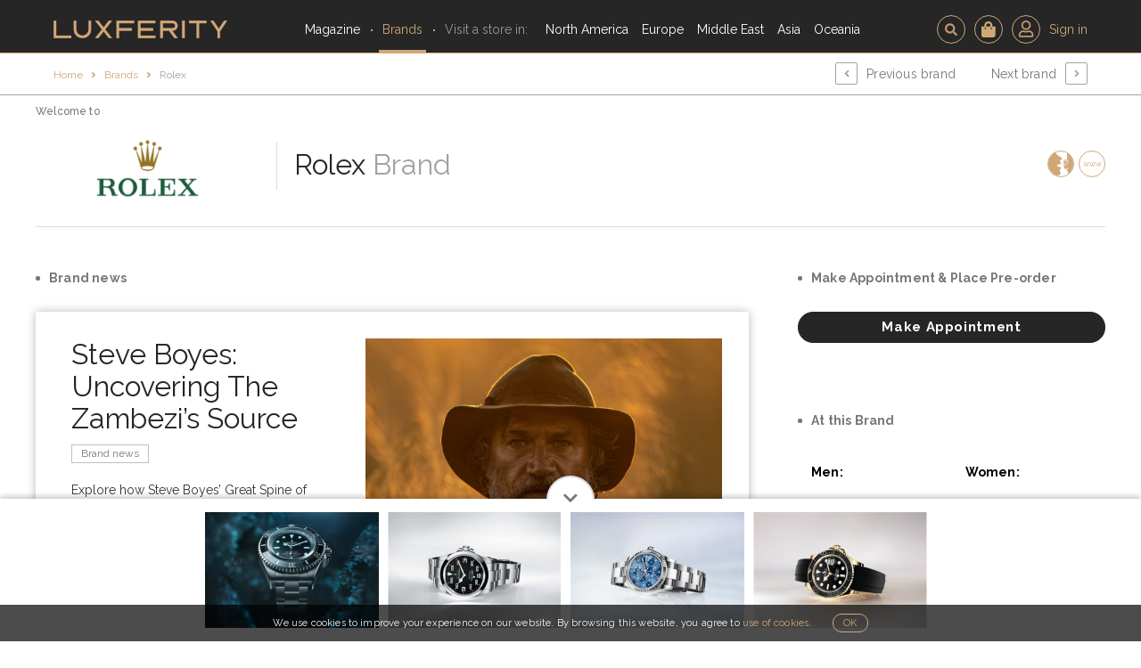

--- FILE ---
content_type: text/html; charset=UTF-8
request_url: https://luxferity.com/brand/rolex
body_size: 14590
content:

<!DOCTYPE html>
<html lang="en">
    <head>
        <meta charset="UTF-8" />
        <title>Rolex - Luxferity</title>
            <meta name="description" content="The leading brand in Swiss luxury watches, Rolex enjoys an unrivalled reputation for excellence, performance and prestige."/>
    <link rel="canonical" href="https://luxferity.com/brand/rolex">
    <meta name="twitter:card" content="summary_large_image"/>
    <meta name="twitter:site" content="@luxferity" />
    <meta name="twitter:creator" content="@luxferity" />
    <meta prefix="og: http://ogp.me/ns#" property="og:title" content="Rolex - Luxferity">
    <meta prefix="og: http://ogp.me/ns#" property="og:url" content="https://luxferity.com/brand/rolex">
    <meta prefix="og: http://ogp.me/ns#" property="og:description" content="The leading brand in Swiss luxury watches, Rolex enjoys an unrivalled reputation for excellence, performance and prestige.">
    <meta prefix="og: http://ogp.me/ns#" property="og:image" content="https://luxferity.com/up/shop/c07d2ac67323385cccd21f36febb943ef35b7815.jpeg">
    <meta prefix="og: http://ogp.me/ns#" property="og:image:width" content="680">
    <meta prefix="og: http://ogp.me/ns#" property="og:image:height" content="440">
            <meta name="viewport" content="width=device-width, user-scalable=no, initial-scale=1.0, minimum-scale=1.0, maximum-scale=1.0">    <script src="/assets/js/hammer.min.js"></script>
    <link rel="preconnect" href="https://fonts.gstatic.com">
    <link href="https://fonts.googleapis.com/css2?family=Raleway:wght@200;400;500;700&display=swap" rel="stylesheet">
    <link href="/assets/css/bootstrap.min.css" rel="stylesheet">
    <link href="/assets/css/font-awesome.min.css" rel="stylesheet">
    <link href="/assets/css/bootstrap-datetimepicker.min.css" rel="stylesheet">
    <link href="/admin/css/plugins/select2/select2.min.css" rel="stylesheet" />
    <link href="/assets/css/animate.css" rel="stylesheet" />
    <link href="/assets/css/style.min.css?v=f803e646" rel="stylesheet">
        <link rel="icon" type="image/x-icon" href="/favicon.ico?v=f803e646" />
        <link rel="shortcut icon" href="/favicon.ico?v=f803e646">
        <link rel="apple-touch-icon" sizes="180x180" href="/apple-touch-icon.png?v=f803e646">
        <link rel="icon" type="image/png" href="/favicon-32x32.png?v=f803e646" sizes="32x32">
        <link rel="icon" type="image/png" href="/favicon-16x16.png?v=f803e646" sizes="16x16">
        <link rel="manifest" href="/manifest.json?v=f803e646">
        <link rel="mask-icon" href="/safari-pinned-tab.svg?v=f803e646" color="#d0a778">
        <meta name="apple-mobile-web-app-title" content="Luxferity">
        <meta name="application-name" content="Luxferity">
        <meta name="theme-color" content="#ffffff">

            <meta name="msvalidate.01" content="96B92895BF03811316FBD83F2CBBDF66" />
            <!-- Google Tag Manager -->
        <script>(function(w,d,s,l,i){w[l]=w[l]||[];w[l].push({'gtm.start':
        new Date().getTime(),event:'gtm.js'});var f=d.getElementsByTagName(s)[0],
        j=d.createElement(s),dl=l!='dataLayer'?'&l='+l:'';j.async=true;j.src=
        'https://www.googletagmanager.com/gtm.js?id='+i+dl;f.parentNode.insertBefore(j,f);
        })(window,document,'script','dataLayer','GTM-PQJWRJ6R');</script>
        <!-- End Google Tag Manager -->

        <!-- Google tag (gtag.js) -->
        <script async src="https://www.googletagmanager.com/gtag/js?id=G-FKRF3VY5Z3"></script>
        <script>
            window.dataLayer = window.dataLayer || [];
            function gtag(){dataLayer.push(arguments);}
            gtag('js', new Date());
            gtag('config', 'G-FKRF3VY5Z3');
        </script>

        <script type="text/javascript">
			(function(c,l,a,r,i,t,y){
				c[a]=c[a]||function(){(c[a].q=c[a].q||[]).push(arguments)};
				t=l.createElement(r);t.async=1;t.src="https://www.clarity.ms/tag/"+i;
				y=l.getElementsByTagName(r)[0];y.parentNode.insertBefore(t,y);
			})(window, document, "clarity", "script", "53u8aq0c9y");
		</script>
        <script type="text/javascript">
            (function(a,e,f,g,b,c,d){a[b]||(a.FintezaCoreObject=b,a[b]=a[b]||function(){(a[b].q=a[b].q||[]).push(arguments)},a[b].l=1*new Date,c=e.createElement(f),d=e.getElementsByTagName(f)[0],c.async=!0,c.defer=!0,c.src=g,d&&d.parentNode&&d.parentNode.insertBefore(c,d))})(window,document,"script","https://content.mql5.com/core.js","fz");fz("register","website", "kpfeogczqaoiemeclpzzxshebeyipeahzd");
        </script>
        <script type='text/javascript'>
            window.smartlook||(function(d) {
                var o=smartlook=function(){ o.api.push(arguments)},h=d.getElementsByTagName('head')[0];
                var c=d.createElement('script');o.api=[];c.async=true;c.type='text/javascript';
                c.charset='utf-8';c.src='https://web-sdk.smartlook.com/recorder.js';h.appendChild(c);
            })(document);
            smartlook('init', 'b987701bdf46d9ac86e5d685ac323f9279caf589', { region: 'eu' });
        </script>
        </head>
    <body id="top" >
            <!-- Google Tag Manager (noscript) -->
    <noscript><iframe src="https://www.googletagmanager.com/ns.html?id=GTM-PQJWRJ6R" height="0" width="0" style="display:none;visibility:hidden"></iframe></noscript>
    <!-- End Google Tag Manager (noscript) -->

                        
    <section class="page-navbar"><div class="page-navbar__content"><a class="page-navbar__logo" href="/"><img src="/assets/img/home/luxferity-logo.png" title="Luxferity" alt="Luxferity" /></a><nav id="menuNav" class="page-navbar__nav"><a href="/magazine" class="page-navbar__nav-magazine">Magazine</a><a href="/brands" class="page-navbar__nav-brands page-navbar__nav--middot-left active">Brands</a><p class="page-navbar__nav-header page-navbar__nav--middot-left">Visit a store in:</p><a href="/list/north-america" class="page-navbar__nav-continent" data-countries="navCountries1">North America</a><a href="/list/europe" class="page-navbar__nav-continent" data-countries="navCountries3">Europe</a><a href="/list/middle-east" class="page-navbar__nav-continent" data-countries="navCountries4">Middle East</a><a href="/list/asia" class="page-navbar__nav-continent" data-countries="navCountries6">Asia</a><a href="/list/oceania" class="page-navbar__nav-continent" data-countries="navCountries7">Oceania</a><hr/><div class="page-navbar__nav-button-container"></div></nav><a href="#!" class="page-navbar__rich-link page-navbar__rich-link-icon page-navbar__rich-link-icon-search " data-toggle="modal" data-target=".search-modal"></a><a href="#!" class="page-navbar__rich-link" data-toggle="modal" data-target=".registered-users-only-modal"><span class="page-navbar__rich-link-icon page-navbar__rich-link-icon--cart"><img src="/assets/img/nav/ico-cart.svg?v=f803e646" alt="Cart"/></span></a><a href="/member/login" class="page-navbar__rich-link"><span class="page-navbar__rich-link-icon"><img src="/assets/img/nav/ico-person.svg?v=f803e646" width="16" alt="Sign in"/></span><span class="page-navbar__rich-link-label">Sign in</span></a><a href="#menuNav" id="menuToggle" class="page-navbar__toggle"><span></span><span></span><span></span></a></div></section><section class="page-navbar__countries" id="navCountries1"><div class="page-navbar__countries-content"><a class="page-navbar__countries-item" href="/list/north-america/canada" style="background-image:url(/up/country/_/64019a9136f921ffefda61c7895251c09034de44-260x180.jpeg);"><span class="page-navbar__countries-item-caption">Canada</span></a><a class="page-navbar__countries-item" href="/list/north-america/united-states" style="background-image:url(/up/country/_/ad8c83e89185501beba54bcc9948c6fd0a874ba4-260x180.jpeg);"><span class="page-navbar__countries-item-caption">United States</span></a></div></section><section class="page-navbar__countries" id="navCountries3"><div class="page-navbar__countries-content"><a class="page-navbar__countries-item" href="/list/europe/austria" style="background-image:url(/up/country/_/9b2ef77b989233f1037e105c5e5d26c3df2fc8d2-260x180.jpg);"><span class="page-navbar__countries-item-caption">Austria</span></a><a class="page-navbar__countries-item" href="/list/europe/belgium" style="background-image:url(/up/country/_/0992be22fcb67abf244704b17c3a664e8a7aa027-260x180.jpg);"><span class="page-navbar__countries-item-caption">Belgium</span></a><a class="page-navbar__countries-item" href="/list/europe/france" style="background-image:url(/up/country/_/6f32465a4e7453b5ecabef5d3af7006f69ccd93f-260x180.jpg);"><span class="page-navbar__countries-item-caption">France</span></a><a class="page-navbar__countries-item" href="/list/europe/germany" style="background-image:url(/up/country/_/ff24260a6888e1224b2dbb560837fcd791d9984d-260x180.jpg);"><span class="page-navbar__countries-item-caption">Germany</span></a><a class="page-navbar__countries-item" href="/list/europe/italy" style="background-image:url(/up/country/_/871b5962f1124043f030fca5824e6c459469653c-260x180.jpg);"><span class="page-navbar__countries-item-caption">Italy</span></a><a class="page-navbar__countries-item" href="/list/europe/luxembourg" style="background-image:url(/up/country/_/012b8f3b8c396417053aace3e99952450d719340-260x180.jpg);"><span class="page-navbar__countries-item-caption">Luxembourg</span></a><a class="page-navbar__countries-item" href="/list/europe/spain" style="background-image:url(/up/country/_/525768ce6f2b546a5e8e17423d6c6dfc91540439-260x180.jpg);"><span class="page-navbar__countries-item-caption">Spain</span></a><a class="page-navbar__countries-item" href="/list/europe/switzerland" style="background-image:url(/up/country/_/1e1b5c54767cf3c56cf9d08ad7005b08811b10cf-260x180.jpg);"><span class="page-navbar__countries-item-caption">Switzerland</span></a><a class="page-navbar__countries-item" href="/list/europe/united-kingdom" style="background-image:url(/up/country/_/2c4b0a3fac119810c3f66b1db377bde84bd27e65-260x180.jpeg);"><span class="page-navbar__countries-item-caption">United Kingdom</span></a></div></section><section class="page-navbar__countries" id="navCountries4"><div class="page-navbar__countries-content"><a class="page-navbar__countries-item" href="/list/middle-east/bahrain" style="background-image:url(/up/country/_/d3ecbf893f7cdbcd5fdd1f5a5bb97e90ddb78579-260x180.jpeg);"><span class="page-navbar__countries-item-caption">Bahrain</span></a><a class="page-navbar__countries-item" href="/list/middle-east/jordan" style="background-image:url(/up/country/_/6c88efc2e734559db36da4f9fe363999c3002ae3-260x180.jpeg);"><span class="page-navbar__countries-item-caption">Jordan</span></a><a class="page-navbar__countries-item" href="/list/middle-east/kuwait" style="background-image:url(/up/country/_/746f2d08dcc20fe0690f521863e62af66cb5024c-260x180.jpeg);"><span class="page-navbar__countries-item-caption">Kuwait</span></a><a class="page-navbar__countries-item" href="/list/middle-east/lebanon" style="background-image:url(/up/country/_/b2682326ccd37a36eef5501f6a11c8c62c27a127-260x180.jpeg);"><span class="page-navbar__countries-item-caption">Lebanon</span></a><a class="page-navbar__countries-item" href="/list/middle-east/oman" style="background-image:url(/up/country/_/6d0e0e48fd5cf3db8e79f956ba401d5aedb1ca1b-260x180.jpeg);"><span class="page-navbar__countries-item-caption">Oman</span></a><a class="page-navbar__countries-item" href="/list/middle-east/qatar" style="background-image:url(/up/country/_/6814da9f3d11970d134fb1ad0135c923e22940fb-260x180.jpeg);"><span class="page-navbar__countries-item-caption">Qatar</span></a><a class="page-navbar__countries-item" href="/list/middle-east/saudi-arabia" style="background-image:url(/up/country/_/fa656bfa4a2ba4f4aec4048ecd5cae597ad77efa-260x180.jpeg);"><span class="page-navbar__countries-item-caption">Saudi Arabia</span></a><a class="page-navbar__countries-item" href="/list/middle-east/united-arab-emirates" style="background-image:url(/up/country/_/79bf546fac1197ac61c2643097622fb5011a74bf-260x180.jpeg);"><span class="page-navbar__countries-item-caption">United Arab Emirates</span></a></div></section><section class="page-navbar__countries" id="navCountries6"><div class="page-navbar__countries-content"><a class="page-navbar__countries-item" href="/list/asia/china" style="background-image:url(/up/country/_/125989061513711616e8c4192f52d9051dfa5fc0-260x180.jpg);"><span class="page-navbar__countries-item-caption">China</span></a><a class="page-navbar__countries-item" href="/list/asia/japan" style="background-image:url(/up/country/_/326a20c1178b8197e9d1137cf44e2d58681e82fb-260x180.jpeg);"><span class="page-navbar__countries-item-caption">Japan</span></a><a class="page-navbar__countries-item" href="/list/asia/kazakhstan" style="background-image:url(/up/country/_/492e980bd23049ecaf50476a1876bfee86c46a22-260x180.jpeg);"><span class="page-navbar__countries-item-caption">Kazakhstan</span></a><a class="page-navbar__countries-item" href="/list/asia/singapore" style="background-image:url(/up/country/_/3a8b5bbf1eb0b12e4b31b7a2ebc023e5a4d8f455-260x180.jpeg);"><span class="page-navbar__countries-item-caption">Singapore</span></a><a class="page-navbar__countries-item" href="/list/asia/south-korea" style="background-image:url(/up/country/_/377d97273fd562de4999a0e9d61f1e63697fb7a6-260x180.jpeg);"><span class="page-navbar__countries-item-caption">South Korea</span></a><a class="page-navbar__countries-item" href="/list/asia/uzbekistan" style="background-image:url(/up/country/_/3b046a01a94c1a626210be8999b530c1877dca35-260x180.jpeg);"><span class="page-navbar__countries-item-caption">Uzbekistan</span></a></div></section><section class="page-navbar__countries" id="navCountries7"><div class="page-navbar__countries-content"><a class="page-navbar__countries-item" href="/list/oceania/australia" style="background-image:url(/up/country/_/260d17e6c2f2716d89047e9ebeb71bc8261a0fc1-260x180.jpeg);"><span class="page-navbar__countries-item-caption">Australia</span></a></div></section><section class="container-fluid page-content"><div class="breadcrumbs "><div class="breadcrumbs__wrapper"><a href="/brands" class="breadcrumbs__back">Back to Brands</a><nav class="breadcrumbs__tree"><nav class="breadcrumbs__tree"><a href="/">Home</a><a href="/brands">Brands</a><a href="/brand/rolex">Rolex</a></nav></nav><nav class="breadcrumbs__siblings"><a href="/brand/roderer">Previous brand</a><a href="/brand/rvdk-ronald-van-der-kemp">Next brand</a></nav><a href="#!" data-toggle="modal" data-target=".search-modal" class="breadcrumbs__search"></a></div></div><div class="page-content__wrapper page-content__wrapper--overflow-hidden"><div class="brand-page "><div class="brand-page__welcome">Welcome to</div><header><div class="brand-page__logo "><a href="/brand/roderer" class="brand-page__logo-nav"></a><a href="/brand/rolex"><img src="/up/shop/e572a206e494b1ee9f65f4bce168904f756ea026.jpeg" alt="Rolex"/></a><a href="/brand/rvdk-ronald-van-der-kemp" class="brand-page__logo-nav"></a></div><h1 class="brand-page__name "><a href="/brand/rolex">Rolex</a>&nbsp;<span>Brand</span></h1><div class="brand-page__tools "><a href="#!" data-target=".recommend-modal" data-type="brandShowroom" data-id="744" data-name="Rolex" data-toggle="modal"><img src="/assets/img/blog/u3502.png" alt="Recommend"></a><a href="/redirect-to-store-website/shop/744" target="_blank" rel="noindex noopener follow">www</a></div></header><hr class="visible-lg-block "/><section class="brand-page__content"><section class="brand-page__news"><h2>Brand news</h2><div class="brand-news" id="mobileNewsSlider"><article class="brand-news__tile"><figure><header class="hidden-lg"><h3><a href="/brand/rolex/news/steve-boyes-great-spine-africa-zambezi-source-rolex-perpetual-planet-initiative">Steve Boyes: Uncovering The Zambezi’s Source</a></h3><a href="/brand/rolex" class="brand-news__tile-category">Brand news</a></header><a href="/brand/rolex/news/steve-boyes-great-spine-africa-zambezi-source-rolex-perpetual-planet-initiative" class="brand-news__tile-image-link"><img src="/up/shop-news//_/ppi-rolex-boyes-2507jk-0104-1200x800-1200x800.jpg" class="img-responsive" alt="Steve Boyes: Uncovering The Zambezi’s Source"/></a><figcaption><small><i>Steve Boyes: Uncovering The Zambezi’s Source</i></small></figcaption></figure><div class="brand-news__tile-content"><header><h3><a href="/brand/rolex/news/steve-boyes-great-spine-africa-zambezi-source-rolex-perpetual-planet-initiative">Steve Boyes: Uncovering The Zambezi’s Source</a></h3><a href="/brand/rolex" class="brand-news__tile-category">Brand news</a></header><p>Explore how Steve Boyes’ Great Spine of Africa expeditions, supported by Rolex Perpetual Planet Initiative, revealed Zambezi River’s source in Angola and aim to safeguard Africa’s vital waterways.</p><section class="brand-news__tile-nav"><a href="#!" class="brand-news__tile-prev js-tile-slider-prev disabled"></a><a href="/brand/rolex/news/steve-boyes-great-spine-africa-zambezi-source-rolex-perpetual-planet-initiative" class="brand-news__tile-nav-read btn btn-default">Read article</a><a href="#!" class="brand-news__tile-next js-tile-slider-next"></a></section></div><a href="/brand/rolex/news/steve-boyes-great-spine-africa-zambezi-source-rolex-perpetual-planet-initiative" class="brand-news__tile-read btn btn-default">Read article</a></article><article class="brand-news__tile"><figure><header class="hidden-lg"><h3><a href="/brand/rolex/news/rolex-gmt-master-2-watch-ceramic-dial-white-gold">Rolex Unveils The GMT-Master II In White Gold With Its First Ceramic Dial</a></h3><a href="/brand/rolex" class="brand-news__tile-category">Brand news</a></header><a href="/brand/rolex/news/rolex-gmt-master-2-watch-ceramic-dial-white-gold" class="brand-news__tile-image-link"><img src="/up/shop-news//_/m126729vtnr-0001-2501stojan-001-1200x802-1200x800.jpg" class="img-responsive" alt="Rolex Unveils The GMT-Master II In White Gold With Its First Ceramic Dial"/></a><figcaption><small><i>Rolex Unveils The GMT-Master II In White Gold With Its First Ceramic Dial</i></small></figcaption></figure><div class="brand-news__tile-content"><header><h3><a href="/brand/rolex/news/rolex-gmt-master-2-watch-ceramic-dial-white-gold">Rolex Unveils The GMT-Master II In White Gold With Its First Ceramic Dial</a></h3><a href="/brand/rolex" class="brand-news__tile-category">Brand news</a></header><p>Discover the new Rolex Oyster Perpetual GMT-Master II in 18 ct white gold, featuring the brand’s first-ever ceramic dial, matched with a green and black Cerachrom bezel insert. A triumph of innovation</p><section class="brand-news__tile-nav"><a href="#!" class="brand-news__tile-prev js-tile-slider-prev"></a><a href="/brand/rolex/news/rolex-gmt-master-2-watch-ceramic-dial-white-gold" class="brand-news__tile-nav-read btn btn-default">Read article</a><a href="#!" class="brand-news__tile-next js-tile-slider-next"></a></section></div><a href="/brand/rolex/news/rolex-gmt-master-2-watch-ceramic-dial-white-gold" class="brand-news__tile-read btn btn-default">Read article</a></article><article class="brand-news__tile"><figure><header class="hidden-lg"><h3><a href="/brand/rolex/news/rolex-new-oyster-perpetual-fresh-lavender-beige-pistachio-watch">Rolex Introduces A Fresh Look For The Oyster Perpetual: Lavender, Beige &amp; Pistachio</a></h3><a href="/brand/rolex" class="brand-news__tile-category">Brand news</a></header><a href="/brand/rolex/news/rolex-new-oyster-perpetual-fresh-lavender-beige-pistachio-watch" class="brand-news__tile-image-link"><img src="/up/shop-news//_/m276200-0008-2501ad-001-1200x800-1200x800.jpg" class="img-responsive" alt="Rolex Introduces A Fresh Look For The Oyster Perpetual: Lavender, Beige &amp; Pistachio"/></a><figcaption><small><i>Rolex Introduces A Fresh Look For The Oyster Perpetual: Lavender, Beige &amp; Pistachio</i></small></figcaption></figure><div class="brand-news__tile-content"><header><h3><a href="/brand/rolex/news/rolex-new-oyster-perpetual-fresh-lavender-beige-pistachio-watch">Rolex Introduces A Fresh Look For The Oyster Perpetual: Lavender, Beige &amp; Pistachio</a></h3><a href="/brand/rolex" class="brand-news__tile-category">Brand news</a></header><p>Discover new Rolex Oyster Perpetual in refined pastel hues—lavender, sandy beige, and pistachio green. A timeless evolution of Rolex design, blending precision watchmaking with understated elegance.</p><section class="brand-news__tile-nav"><a href="#!" class="brand-news__tile-prev js-tile-slider-prev"></a><a href="/brand/rolex/news/rolex-new-oyster-perpetual-fresh-lavender-beige-pistachio-watch" class="brand-news__tile-nav-read btn btn-default">Read article</a><a href="#!" class="brand-news__tile-next js-tile-slider-next"></a></section></div><a href="/brand/rolex/news/rolex-new-oyster-perpetual-fresh-lavender-beige-pistachio-watch" class="brand-news__tile-read btn btn-default">Read article</a></article><article class="brand-news__tile"><figure><header class="hidden-lg"><h3><a href="/brand/rolex/news/rolex-unveil-oyster-perpetual-land-dweller-new-icon-modern-luxury">Rolex Unveils The Oyster Perpetual Land-Dweller: A New Icon Of Modern Luxury</a></h3><a href="/brand/rolex" class="brand-news__tile-category">Brand news</a></header><a href="/brand/rolex/news/rolex-unveil-oyster-perpetual-land-dweller-new-icon-modern-luxury" class="brand-news__tile-image-link"><img src="/up/shop-news//_/rfederer-2411ab-1-1200x800-1200x800.jpg" class="img-responsive" alt="Rolex Unveils The Oyster Perpetual Land-Dweller: A New Icon Of Modern Luxury"/></a><figcaption><small><i>Rolex Oyster Perpetual Land-Dweller: A New Icon Of Modern Luxury</i></small></figcaption></figure><div class="brand-news__tile-content"><header><h3><a href="/brand/rolex/news/rolex-unveil-oyster-perpetual-land-dweller-new-icon-modern-luxury">Rolex Unveils The Oyster Perpetual Land-Dweller: A New Icon Of Modern Luxury</a></h3><a href="/brand/rolex" class="brand-news__tile-category">Brand news</a></header><p>The Land-Dweller is a celebration of Swiss watchmaking mastery, showcasing over a century of horological expertise refined to its finest expression.</p><section class="brand-news__tile-nav"><a href="#!" class="brand-news__tile-prev js-tile-slider-prev"></a><a href="/brand/rolex/news/rolex-unveil-oyster-perpetual-land-dweller-new-icon-modern-luxury" class="brand-news__tile-nav-read btn btn-default">Read article</a><a href="#!" class="brand-news__tile-next js-tile-slider-next"></a></section></div><a href="/brand/rolex/news/rolex-unveil-oyster-perpetual-land-dweller-new-icon-modern-luxury" class="brand-news__tile-read btn btn-default">Read article</a></article><article class="brand-news__tile"><figure><header class="hidden-lg"><h3><a href="/brand/rolex/news/rolex-introduce-two-new-version-oyster-perpetual-gmt-master-2-watch">Rolex Introduces Two New Versions Of The Oyster Perpetual GMT-Master II Watch</a></h3><a href="/brand/rolex" class="brand-news__tile-category">Brand news</a></header><a href="/brand/rolex/news/rolex-introduce-two-new-version-oyster-perpetual-gmt-master-2-watch" class="brand-news__tile-image-link"><img src="/up/shop-news//_/m126710grnr-0003-2401jva-001-cmjn-1200x807-1200x800.jpg" class="img-responsive" alt="Rolex Introduces Two New Versions Of The Oyster Perpetual GMT-Master II Watch"/></a><figcaption><small><i>Rolex Oyster Perpetual GMT-Master II</i></small></figcaption></figure><div class="brand-news__tile-content"><header><h3><a href="/brand/rolex/news/rolex-introduce-two-new-version-oyster-perpetual-gmt-master-2-watch">Rolex Introduces Two New Versions Of The Oyster Perpetual GMT-Master II Watch</a></h3><a href="/brand/rolex" class="brand-news__tile-category">Brand news</a></header><p>The 24-hour hand of the Oyster Perpetual GMT-Master II displays much more than just an alternative time zone.</p><section class="brand-news__tile-nav"><a href="#!" class="brand-news__tile-prev js-tile-slider-prev"></a><a href="/brand/rolex/news/rolex-introduce-two-new-version-oyster-perpetual-gmt-master-2-watch" class="brand-news__tile-nav-read btn btn-default">Read article</a><a href="#!" class="brand-news__tile-next js-tile-slider-next"></a></section></div><a href="/brand/rolex/news/rolex-introduce-two-new-version-oyster-perpetual-gmt-master-2-watch" class="brand-news__tile-read btn btn-default">Read article</a></article><article class="brand-news__tile"><figure><header class="hidden-lg"><h3><a href="/brand/rolex/news/rolex-perpetual-1908-new-face-excellence">Rolex Perpetual 1908 - The New Face Of Excellence</a></h3><a href="/brand/rolex" class="brand-news__tile-category">Brand news</a></header><a href="/brand/rolex/news/rolex-perpetual-1908-new-face-excellence" class="brand-news__tile-image-link"><img src="/up/shop-news//_/r2-5-m52508-0006-2301jva-002-1200x800-1200x800.jpg" class="img-responsive" alt="Rolex Perpetual 1908 - The New Face Of Excellence"/></a><figcaption><small><i>Rolex Perpetual 1908 - The New Face Of Excellence</i></small></figcaption></figure><div class="brand-news__tile-content"><header><h3><a href="/brand/rolex/news/rolex-perpetual-1908-new-face-excellence">Rolex Perpetual 1908 - The New Face Of Excellence</a></h3><a href="/brand/rolex" class="brand-news__tile-category">Brand news</a></header><p>Inspired by one of the first Rolex watches fitted with the Perpetual rotor, the Perpetual 1908 is the first member of the Perpetual collection.</p><section class="brand-news__tile-nav"><a href="#!" class="brand-news__tile-prev js-tile-slider-prev"></a><a href="/brand/rolex/news/rolex-perpetual-1908-new-face-excellence" class="brand-news__tile-nav-read btn btn-default">Read article</a><a href="#!" class="brand-news__tile-next js-tile-slider-next"></a></section></div><a href="/brand/rolex/news/rolex-perpetual-1908-new-face-excellence" class="brand-news__tile-read btn btn-default">Read article</a></article><article class="brand-news__tile"><figure><header class="hidden-lg"><h3><a href="/brand/rolex/news/rolex-tennis-hopes-high-2024-season-players-prepare-australian-open">Rolex And Tennis: Hopes High For 2024 Season As Players Prepare For The Australian Open</a></h3><a href="/brand/rolex" class="brand-news__tile-category">Brand news</a></header><a href="/brand/rolex/news/rolex-tennis-hopes-high-2024-season-players-prepare-australian-open" class="brand-news__tile-image-link"><img src="/up/shop-news//_/cover-rod-laver-crt-101322-iso-04-11200x802-1200x800.jpg" class="img-responsive" alt="Rolex And Tennis: Hopes High For 2024 Season As Players Prepare For The Australian Open"/></a><figcaption><small><i>Rolex And Tennis: Hopes High For 2024 Season As Players Prepare For The Australian Open</i></small></figcaption></figure><div class="brand-news__tile-content"><header><h3><a href="/brand/rolex/news/rolex-tennis-hopes-high-2024-season-players-prepare-australian-open">Rolex And Tennis: Hopes High For 2024 Season As Players Prepare For The Australian Open</a></h3><a href="/brand/rolex" class="brand-news__tile-category">Brand news</a></header><p>With legends of the sport announcing emotional returns and talented future stars eager to make their mark against established champions, the 2024 tennis season is full of promise.</p><section class="brand-news__tile-nav"><a href="#!" class="brand-news__tile-prev js-tile-slider-prev"></a><a href="/brand/rolex/news/rolex-tennis-hopes-high-2024-season-players-prepare-australian-open" class="brand-news__tile-nav-read btn btn-default">Read article</a><a href="#!" class="brand-news__tile-next js-tile-slider-next disabled"></a></section></div><a href="/brand/rolex/news/rolex-tennis-hopes-high-2024-season-players-prepare-australian-open" class="brand-news__tile-read btn btn-default">Read article</a></article></div><a class="btn btn-primary brand-page__load-more disabled" href="/brand/rolex,1">Show all</a></section><hr /><aside class="brand-page__sidebar"><h2>Make Appointment &amp; Place Pre-order</h2><div class="brand-page__sidebar-order-buttons"><a data-link="/member/appointments/create/744" data-toggle="modal" data-target=".registered-users-only-modal" class="btn btn-primary js-make-appointment-not-registered">Make Appointment</a></div><script>$(document).ready(function(){$('.js-make-appointment-not-registered').on('click',function(e){localStorage.setItem("redirectAfterLogin",$(this).data('link'))})})</script><h2>At this Brand</h2><div class="brand-page__sidebar-categories"><div><h4>Men:</h4><a href="/brand/rolex/products/watches?gender=men">Watches</a></div><div><h4>Women:</h4><a href="/brand/rolex/products/watches?gender=women">Watches</a></div></div><div class="brand-page__sidebar-products-buttons"><a href="/brand/rolex/products" class="btn btn-default">See all products</a></div></aside></section><hr/><footer class="brand-page__footer"><section class="brand-page__footer-contact"><h4>Contact the Brand</h4><div class="brand-page__footer-contact-buttons"><a href="" class="btn btn-default" data-toggle="modal" data-target=".registered-users-only-modal">Send Message</a><a href="#!" class="btn btn-default " data-toggle="modal" data-target=".registered-users-only-modal">Show number</a></div></section><div class="brand-page__footer-separator"></div><section class="brand-page__footer-hours"><h4>Opening Hours</h4><div><p><b>Mon</b>: 09:00-17:00</p><p><b>Tue</b>: 09:00-17:00</p><p><b>Wed</b>: 09:00-17:00</p><p><b>Thu</b>: 09:00-17:00</p><p><b>Fri</b>: 09:00-17:00</p><p><b>Sat</b>: closed</p><p><b>Sun</b>: closed</p></div></section><div class="brand-page__footer-separator"></div><section class="brand-page__footer-location"><div class="brand-page__footer-location-data"><h4>Locate Brand</h4><div><p>Rue François-Dussaud, 3-5-7, 1211</p><a class="btn btn-default" href="http://maps.google.com/?saddr=Current+Location&daddr=46.1940000000,6.1330000000&amp;ll=" target="_blank">Get directions</a></div></div><div id="map" class="brand-page__footer-location-map"></div></section><div class="brand-page__footer-top"><a href="#top" class="btn btn-default js-scroll-top">Top</a></div></footer></div></div><div class="brand-page__floating-toolbar brand-page__floating-toolbar--desktop"><a href="#!" class="brand-page__floating-toolbar-toggle" id="floatingToolbarToggle"><img src="/assets/img/stores/slider-arrow-down.svg" alt="More"></a><div class="brand-page__floating-toolbar-products"><a href="#!" class="js-products-slider-left"></a><div class="brand-page__floating-toolbar-products-slider" id="productsSlider"><a href="/brand/rolex/product/oyster-perpetual-deepsea-challenge"><img src="/up/product/_/88aebd295faaaa3e3f26f356c1d8a0f2e02f8906-390x260-1-255_255_255.jpeg" width="195" height="130" alt="Oyster Perpetual Deepsea Challenge"><div><h4>Oyster Perpetual Deepsea Challenge</h4><span>See more</span></div></a><a href="/brand/rolex/product/oyster-perpetual-air-king"><img src="/up/product/_/ed3d2084108b1d86195dcc0106d85ca6c102860f-390x260-1-255_255_255.jpeg" width="195" height="130" alt="Oyster Perpetual Air-King"><div><h4>Oyster Perpetual Air-King</h4><span>See more</span></div></a><a href="/brand/rolex/product/oyster-perpetual-datejust-31"><img src="/up/product/_/98b5c8d4a8d0114176bc204acc6d574513ecddd2-390x260-1-255_255_255.jpeg" width="195" height="130" alt="Oyster Perpetual Datejust 31"><div><h4>Oyster Perpetual Datejust 31</h4><span>See more</span></div></a><a href="/brand/rolex/product/oyster-perpetual-yacht-master-42"><img src="/up/product/_/8216b756f15140b754949c25a38f8be99aa86188-390x260-1-255_255_255.jpeg" width="195" height="130" alt="Oyster Perpetual Yacht-Master 42"><div><h4>Oyster Perpetual Yacht-Master 42</h4><span>See more</span></div></a></div><a href="#!" class="js-products-slider-right"></a></div><div class="brand-page__floating-toolbar-buttons" style="display:none"><a href="" class="btn btn-primary js-make-appointment-not-registered" data-toggle="modal" data-link="/member/appointments/create/744" data-target=".registered-users-only-modal">Make Appointment</a><a href="" class="btn btn-primary" data-toggle="modal" data-target=".registered-users-only-modal">Place Pre-order</a><a href="/brand/rolex/products" class="btn btn-default">See all products</a></div></div><div class="brand-page__floating-toolbar brand-page__floating-toolbar--mobile"><a href="#!" class="brand-page__floating-toolbar-toggle" id="floatingToolbarClose"><img src="/assets/img/stores/slider-close.svg" alt="Close"></a><div class="brand-page__floating-toolbar-buttons"><a class="btn btn-primary js-make-appointment-not-registered" data-toggle="modal" data-toggle="modal" data-target=".registered-users-only-modal" data-link="/member/appointments/create/744">Make Appointment</a><a href="/brand/rolex/products" class="btn btn-default">See all products</a></div></div></section><footer class="page-footer"><div class="page-footer__content"><a href="/magazine" class="page-footer__rich-link page-footer__blog">Magazine</a><a href="#!" class="page-footer__rich-link page-footer__contact" data-toggle="modal" data-target=".contact-modal">Contact</a><a href="#!" id="footerCompanyToggle" class="page-footer__rich-link page-footer__company-expand">Company</a><div id="footerCompany" class="page-footer__company"><p class="page-footer__company-header">Company:</p><a href="/about/about-luxferity" class="page-footer__company-about">About Luxferity</a><a href="/about/legal" class="page-footer__company-legal">Legal</a><a href="/about/privacy-cookie-policy" class="page-footer__company-cookie">Privacy & Cookie Policy</a><a href="/about/corporate-information" class="page-footer__company-corpo">Corporate Information</a></div><div class="page-footer__social"><a href="http://facebook.com/luxferity" target="_blank"><img src="/assets/img/nav/ico-grey-facebook.png?v=f803e646" height="15" alt="Facebook"></a><a href="http://twitter.com/luxferity" target="_blank"><img src="/assets/img/nav/ico-grey-twitter.png?v=f803e646" width="15" alt="Twitter"></a><a href="http://instagram.com/luxferity" target="_blank"><img src="/assets/img/nav/ico-grey-instagram.png?v=f803e646" width="15" alt="Instagram"></a></div><p class="page-footer__copy">&copy; 2026 Luxferity</p></div></footer><div class="cookie-info hidden"> We use cookies to improve your experience on our website. By browsing this website, you agree to <a href="/about/privacy-cookie-policy">use of cookies</a>. <a href="#!" class="cookie-info__button">OK</a></div><!-- Registered users only modal --><div class="modal fade registered-users-only-modal" tabindex="-1" role="dialog" style="z-index:1200"><div class="modal-dialog"><div class="modal-content register-content"><div class="modal-header"><div class="modal-logo"><img src="/assets/img/recommend/u3025.png" alt="Luxferity"></div><div class="close-btn js-close-registered-only-modal" data-dismiss="modal" aria-label="Close"><span aria-hidden="true"><img src="/assets/img/home/close-btn.png" alt="Close"></span></div><h4 class="modal-title text-center">This option is available for registered users only</h4></div><div class="modal-body"><div class="reg-log-buttons"><a class="btn btn-primary btn-register" href="/member/register">Register</a><a class="btn btn-primary btn-login" href="/member/login">Sign in</a></div></div></div></div></div><script>;document.addEventListener('DOMContentLoaded',function(){var e=document.querySelector('.js-close-registered-only-modal');e.addEventListener('click',function(e){localStorage.removeItem('redirectAfterLogin');localStorage.removeItem('addToBasketAfterLogin')})});</script><!-- Contact us modal --><div class="modal fade contact-modal" tabindex="-1" role="dialog" data-onsuccess="#messageSent"><div class="modal-dialog modal-md"><div class="modal-content"><div class="modal-header"><div class="modal-logo"><img src="/assets/img/contact/u3874.png"></div><div class="close-btn" data-dismiss="modal" aria-label="Close"><span aria-hidden="true"><img src="/assets/img/home/close-btn.png"></span></div><h4 class="modal-title text-center">Contact Us</h4></div><div class="modal-body" style="padding-top:10px"><div class="form_body"><form name="contact_us" method="post" action="/message/contact-us?ajaxReturn=true" class="contact-form ajaxContactUsForm" id="contact-modal-validate" novalidate="1" autocomplete="off"><div class="row"><div class="col-md-6"><select id="contact_us_title" name="contact_us[title]" required="required" class="form-control input-lg"><option value="" selected="selected">Title</option><option value="Mr">Mr</option><option value="Ms">Ms</option></select><div class="custom-select"><i class="fa fa-chevron-down center-absolute"></i></div></div><div class="col-md-6"><select id="contact_us_subject" name="contact_us[subject]" required="required" class="form-control input-lg"><option value="" selected="selected">Choose Subject</option><option value="Feedback">Customer Experience</option><option value="Stores and Boutiques">Stores and Boutiques</option><option value="Press and Advertising">Press and Advertising</option><option value="Proposal for Collaboration">Proposal for Collaboration</option><option value="Employment">Employment</option><option value="Privacy Policy">Privacy Policy</option><option value="Others">Others</option></select><div class="custom-select"><i class="fa fa-chevron-down center-absolute"></i></div></div></div><div class="row"><div class="col-md-6"><input type="text" id="contact_us_firstname" name="contact_us[firstname]" maxlength="100" class="form-control" placeholder="Your First Name" /></div><div class="col-md-6"><input type="text" id="contact_us_lastname" name="contact_us[lastname]" maxlength="100" class="form-control" placeholder="Your Last Name" /></div></div><div class="row"><div class="col-md-6"><input type="email" id="contact_us_email" name="contact_us[email]" required="required" class="form-control" placeholder="Your Email" /></div><div class="col-md-6"><input type="text" id="contact_us_phone" name="contact_us[phone]" maxlength="15" class="form-control" placeholder="Your Phone Number" /></div></div><div class="row no-margin"><div class="col-md-12 %} hidden rating-feedback text-center"><p>Please rate your experience</p><div><img class="rating-point" src="/assets/img/recommend/u2858.png" alt=""><img class="rating-point" src="/assets/img/recommend/u2858.png" alt=""><img class="rating-point" src="/assets/img/recommend/u2858.png" alt=""><img class="rating-point" src="/assets/img/recommend/u2858.png" alt=""><img class="rating-point" src="/assets/img/recommend/u2858.png" alt=""></div><input type="hidden" id="contact_us_rating" name="contact_us[rating]" class="form-control" placeholder="Please rate your experience" /></div></div><div class="row no-margin"><div class="col-md-12 no-padding"><textarea id="contact_us_content" name="contact_us[content]" required="required" class="form-control" placeholder="Please enter your message" rows="5"></textarea></div></div><div class="row no-margin"><div class="col-md-12 text-left"><div class="contact-information"><p class="contact-information-click">Contact Information <span class="fa fa-angle-down"></span></p></div><div class="col-md-12 contact-menu"><div class="col-xs-12 col-md-6"><h3>Email</h3><p>contact@luxferity.com</p></div><div class="col-xs-12 col-md-6"><h3>Phone</h3><p>+41 438 330 719</p><p>8 am - 6 pm CET</p></div></div></div></div><div class="col-md-12 text-center"><button type="submit" id="contact_us_send" name="contact_us[send]" class="msg-send-btn">Send</button></div><input type="hidden" id="contact_us__token" name="contact_us[_token]" value="MwMsBKO-ZqsXjfXoRVWWRsiFMgfora_Mw4JPCP0jteA" /></form></div></div></div></div></div><div class="modal fade support-request-modal" id="supportRequest" tabindex="-1" role="dialog" aria-hidden="true" data-onsuccess="#messageSent"><div class="modal-dialog modal-md"><div class="modal-content"><div class="modal-header"><div class="modal-logo"><img src="/assets/img/support/u6334-white.png"></div><div class="close-btn" data-dismiss="modal" aria-label="Close"><span aria-hidden="true"><img src="/assets/img/home/close-btn.png"></span></div><h4 class="modal-title text-center">Request Customer Support</h4></div><div class="modal-body"><div class="form_error"></div><div class="form_body"><form name="support_request" method="post" action="/message/support-request?ajaxReturn=true" class="ajaxSupportMessageForm" id="contact-modal-validate" novalidate="1"><div class="col-md-12"><select id="support_request_subject" name="support_request[subject]" required="required" class="form-control input-lg"><option value="" selected="selected">Choose Subject</option><option value="1">Issue Category no. 1 - Critical</option><option value="2">Issue Category no. 2 - Major</option><option value="3">Issue Category no. 3 – Minor</option></select><div class="custom-select"><i class="fa fa-chevron-down center-absolute"></i></div></div><div class="col-md-12"><textarea id="support_request_content" name="support_request[content]" required="required" class="form-control" placeholder="Please enter your message" rows="5"></textarea></div><div class="row no-margin"><div class="col-md-12 text-left"><div class="privacy-policy"><a href="/about/service-support-policy">Service Support Policy &nbsp;<span class="fa fa-angle-right"></span></a></div><div class="contact-information"><p class="contact-information-click">Contact Information <span class="fa fa-angle-down"></span></p></div><div class="col-md-12 contact-menu"><div class="col-xs-12 col-md-6"><h3>Email</h3><p>contact@luxferity.com</p></div><div class="col-xs-12 col-md-6"><h3>Phone</h3><p>+41 438 330 719</p><p>8 am - 6 pm CET</p></div></div></div></div><div><button type="submit" id="support_request_send" name="support_request[send]">Send</button></div><input type="hidden" id="support_request__token" name="support_request[_token]" value="9tR0pC8rVhCFEGxFm3BeUPh7XvBC9lkz8wQuTDeXbfs" /></form></div></div></div></div></div><div class="modal fade" id="messageSent" tabindex="-1" role="dialog" style="z-index:1200"><div class="modal-dialog"><div class="modal-content"><div class="modal-header"><div class="modal-logo"><img src="/assets/img/stores/u1731.png"></div><div class="close-btn" data-dismiss="modal" aria-label="Close"><span aria-hidden="true"><img src="/assets/img/home/close-btn.png"></span></div><h4 class="modal-title text-center">Message Sent</h4></div><div class="modal-body" style="color:#fff"><p class="text-center">Your message has been successfully sent. Thank you!</p></div></div></div></div><!-- Recommend item modal --><div class="modal fade recommend-item-modal recommend-shop-modal" role="dialog" data-onsuccess="#recommendationSent"><div class="modal-dialog"><div class="modal-content"><div class="modal-header"><div class="modal-logo"><img class="recommend-logo" src="/assets/img/stores/u4007.png"></div><div class="close-btn" data-dismiss="modal" aria-label="Close"><span aria-hidden="true"><img src="/assets/img/home/close-btn.png"></span></div><h4 class="modal-title text-center">Recommend Store</h4></div><div class="modal-body"><ul class="user-select"><li role="presentation" class="center-flex active" id="recommend-friend"><a data-toggle="tab" href="#message">My Friend</a></li><li role="presentation" class="center-flex"><a data-toggle="tab" href="#recommend-form">New User</a></li></ul><div class="tab-content"><div id="recommend-form" class="tab-pane fade"><div class="form_body" data-baseaction="/recommendation/item/%25id%25/%25type%25?ajaxReturn=true"></div></div><div id="message" class="tab-pane fade in active"><form class="ajaxSendRecommendationItemForm" id="ajaxSendRecommendationToFriend" method="get"><input type="hidden" name="tofriend" value="1"/><div class="col-sm-12"><input name="friend" type="hidden" id="recommendation_friend_id" autocomplete="off"><div style="position:relative"><input class="select-friend-input--recommend form-control" type="text" id="recommendation_select_friend" placeholder="Select Friend" autocomplete="off"><div class="custom-select text-center" style="top:0;right:0"><i style="font-size:20px;margin-top:12px" class="fa fa-search"></i></div></div><ul class="form-errors friend-error hidden"><li>Please select a friend.</li></ul></div><div class="col-sm-12"><textarea id="recommendation_textarea_message" class="form-control" name="message" cols="30" rows="5" placeholder="Your Message"></textarea><ul class="form-errors message-error hidden"><li>Please enter your message.</li></ul></div><div class="form-group text-center "><button type="submit" class="recommend-btn">Recommend</button></div></form></div></div></div></div></div></div><div class="modal fade" id="recommendationSent" tabindex="-1" role="dialog" style="z-index:1200" data-onhide=""><div class="modal-dialog"><div class="modal-content"><div class="modal-header"><div class="modal-logo"><img class="modal-logo--img" src="/assets/img/stores/u4007.png"></div><div id="recommendation-notification-close" class="close-btn" data-dismiss="modal" aria-label="Close"><span aria-hidden="true"><img src="/assets/img/home/close-btn.png"></span></div><h4 class="modal-title text-center">Recommendation Sent</h4></div><div class="modal-body" style="color:#fff"><p class="text-center">Recommendation has been successfully sent. Thank you!</p></div></div></div></div><!-- Recommend modal --><div class="modal fade recommend-modal" tabindex="-1" role="dialog" style="z-index:1100" data-onsuccess="#recommendationSent"><div class="modal-dialog modal-md"><div class="modal-content"><div class="modal-header"><div class="modal-logo"><img src="/assets/img/stores/u4007.png"></div><div class="close-btn" data-dismiss="modal" aria-label="Close"><span aria-hidden="true"><img src="/assets/img/home/close-btn.png"></span></div><h4 class="modal-title text-center recommend-header">Recommend Luxferity</h4></div><div class="modal-body"><div class="form_body"><form name="appbundle_recommendation" method="post" action="/recommendation?ajaxReturn=true" class="ajaxSendRecommendationForm" novalidate="1" data-type="product-modal"><div class="col-md-12"></div><div class="col-xs-12 col-md-6 col-md-push-6"><div class="col-md-12 no-padding"><input type="text" id="appbundle_recommendation_toFirstName" name="appbundle_recommendation[toFirstName]" maxlength="100" placeholder="Receiver&#039;s First Name" class="form-control" /></div><div class="col-md-12 no-padding"><input type="text" id="appbundle_recommendation_toLastName" name="appbundle_recommendation[toLastName]" maxlength="100" placeholder="Receiver&#039;s Last Name" class="form-control" /></div><div class="col-md-12 no-padding"><input type="email" id="appbundle_recommendation_toEmail" name="appbundle_recommendation[toEmail]" required="required" placeholder="Receiver&#039;s Email" class="form-control" /></div></div><div class="col-xs-12 col-md-6 col-md-pull-6"><div class="col-md-12 no-padding"><input type="text" id="appbundle_recommendation_fromFirstName" name="appbundle_recommendation[fromFirstName]" maxlength="100" placeholder="Your First Name" class="form-control margin-top-0-xs" /></div><div class="col-md-12 no-padding"><input type="text" id="appbundle_recommendation_fromLastName" name="appbundle_recommendation[fromLastName]" maxlength="100" placeholder="Your Last Name" class="form-control" /></div><div class="col-md-12 no-padding"><input type="text" id="appbundle_recommendation_fromEmail" name="appbundle_recommendation[fromEmail]" required="required" maxlength="100" placeholder="Your E-mail" class="form-control" /></div></div><div class="col-xs-12"><textarea id="appbundle_recommendation_message" name="appbundle_recommendation[message]" placeholder="Please enter your message" class="form-control" rows="5">I would like to warmly recommend you to connect with luxury brands and their stores on Luxferity.

                                            Luxferity is a vibrant news and storytelling medium for luxury brands.
                                            Luxferity promotes custom made products, limited editions and exclusive assortments for internet spheres and flagship locations.
                                            Luxferity delivers an interactive, exciting and efficient shopping experience.
                                            </textarea></div><div class="form-group text-center"><button type="submit" id="appbundle_recommendation_save" name="appbundle_recommendation[save]" class="recommend-btn">Recommend</button></div><input type="hidden" id="appbundle_recommendation__token" name="appbundle_recommendation[_token]" value="x-8awEVfXvdezRK_48XvybOwfoYGDxCYPz6dFR9Vk_Q" /></form></div></div></div></div></div><div class="modal fade" id="recommendationSent" tabindex="-1" role="dialog" style="z-index:1200" data-onhide=""><div class="modal-dialog"><div class="modal-content"><div class="modal-header"><div class="modal-logo"><img class="modal-logo--img" src="/assets/img/stores/u4007.png"></div><div id="recommendation-notification-close" class="close-btn" data-dismiss="modal" aria-label="Close"><span aria-hidden="true"><img src="/assets/img/home/close-btn.png"></span></div><h4 class="modal-title text-center">Recommendation Sent</h4></div><div class="modal-body" style="color:#fff"><p class="text-center">Recommendation has been successfully sent. Thank you!</p></div></div></div></div><!-- Recommend ad modal --><div class="modal fade recommend-ad-modal" tabindex="-1" role="dialog" style="z-index:1100" data-onsuccess="#recommendationSent"><div class="modal-dialog modal-md"><div class="modal-content"><div class="modal-header"><div class="modal-logo" style="height:48px"><img src="/assets/img/recommend/u126.png"></div><div class="close-btn" data-dismiss="modal" aria-label="Close"><span aria-hidden="true"><img src="/assets/img/home/close-btn.png"></span></div><h4 class="modal-title text-center recommend-header">Recommend</h4></div><div class="modal-body"><div class="form_body"><form name="appbundle_recommendation" method="post" action="/recommendation?ajaxReturn=true" class="ajaxSendRecommendationForm" novalidate="1" data-type="product-modal"><div class="col-md-12"></div><div class="col-xs-12 col-md-6 col-md-push-6"><div class="col-md-12 no-padding"><input type="text" id="appbundle_recommendation_toFirstName" name="appbundle_recommendation[toFirstName]" maxlength="100" placeholder="Receiver&#039;s First Name" class="form-control" /></div><div class="col-md-12 no-padding"><input type="text" id="appbundle_recommendation_toLastName" name="appbundle_recommendation[toLastName]" maxlength="100" placeholder="Receiver&#039;s Last Name" class="form-control" /></div><div class="col-md-12 no-padding"><input type="email" id="appbundle_recommendation_toEmail" name="appbundle_recommendation[toEmail]" required="required" placeholder="Receiver&#039;s Email" class="form-control" /></div></div><div class="col-xs-12 col-md-6 col-md-pull-6"><div class="col-md-12 no-padding"><input type="text" id="appbundle_recommendation_fromFirstName" name="appbundle_recommendation[fromFirstName]" maxlength="100" placeholder="Your First Name" class="form-control margin-top-0-xs" /></div><div class="col-md-12 no-padding"><input type="text" id="appbundle_recommendation_fromLastName" name="appbundle_recommendation[fromLastName]" maxlength="100" placeholder="Your Last Name" class="form-control" /></div><div class="col-md-12 no-padding"><input type="text" id="appbundle_recommendation_fromEmail" name="appbundle_recommendation[fromEmail]" required="required" maxlength="100" placeholder="Your E-mail" class="form-control" /></div></div><div class="col-xs-12"><textarea id="appbundle_recommendation_message" name="appbundle_recommendation[message]" placeholder="Please enter your message" class="form-control" rows="5">Recommendation</textarea></div><div class="form-group text-center"><button type="submit" id="appbundle_recommendation_save" name="appbundle_recommendation[save]" class="recommend-btn">Recommend</button></div><input type="hidden" id="appbundle_recommendation__token" name="appbundle_recommendation[_token]" value="x-8awEVfXvdezRK_48XvybOwfoYGDxCYPz6dFR9Vk_Q" /></form></div></div></div></div></div><div class="modal fade" id="recommendationSent" tabindex="-1" role="dialog" style="z-index:1200" data-onhide=""><div class="modal-dialog"><div class="modal-content"><div class="modal-header"><div class="modal-logo"><img class="modal-logo--img" src="/assets/img/stores/u4007.png"></div><div id="recommendation-notification-close" class="close-btn" data-dismiss="modal" aria-label="Close"><span aria-hidden="true"><img src="/assets/img/home/close-btn.png"></span></div><h4 class="modal-title text-center">Recommendation Sent</h4></div><div class="modal-body" style="color:#fff"><p class="text-center">Recommendation has been successfully sent. Thank you!</p></div></div></div></div><!-- Search modal --><div class="modal fade search-modal" id="search-popup" tabindex="-1" role="dialog"><div class="modal-dialog modal-lg"><div class="modal-content search-content"><div id="autocomplete-search" class="modal-header"><div class="close-btn" data-dismiss="modal" aria-label="Close"><span aria-hidden="true"><img src="/assets/img/home/close-btn.png"></span></div><div class="search-results-count" id="searchResultsCount"></div><input type="search" class="search-box" id="quicksearch" placeholder="Search Brand, Store Location (Country, City) or Product ..."><div id="main-search"><i class="fa fa-lg fa-search"></i></div></div></div></div></div><!-- Invitation modal --><div class="modal fade invitation-modal" tabindex="-1" role="dialog" data-onsuccess="#invitationSent"><div class="modal-dialog modal-md"><div class="modal-content"><div class="modal-header"><div class="modal-logo"><img alt="" src="/assets/img/invitation/u2464.png"></div><div class="close-btn" data-dismiss="modal" aria-label="Close"><span aria-hidden="true"><img alt="" src="/assets/img/home/close-btn.png"></span></div><h4 class="modal-title text-center invitation-header">Send Invitation to Connect</h4></div><div class="modal-body"></div></div></div></div><div class="modal fade on-close-reload" id="invitationSent" tabindex="-1" role="dialog" style="z-index:1200"><div class="modal-dialog"><div class="modal-content"><div class="modal-header"><div class="modal-logo"><img src="/assets/img/invitation/u2464.png"></div><div class="close-btn" data-dismiss="modal" aria-label="Close"><span aria-hidden="true"><img src="/assets/img/home/close-btn.png"></span></div><h4 class="modal-title text-center">Invitation to Connect</h4></div><div class="modal-body" style="color:#fff"><p class="text-center">Your invitation has been successfully sent. Thank you!</p></div></div></div></div><div class="modal fade" id="invitationCanNotSend" tabindex="-1" role="dialog" style="z-index:1200"><div class="modal-dialog"><div class="modal-content"><div class="modal-header"><div class="modal-logo"><img src="/assets/img/invitation/u2464.png"></div><div class="close-btn" data-dismiss="modal" aria-label="Close"><span aria-hidden="true"><img src="/assets/img/home/close-btn.png"></span></div><h4 class="modal-title text-center">Invitation to Connect</h4></div><div class="modal-body" style="color:#fff"><p class="text-center">Please search for a friend to connect first.</p></div></div></div></div><!-- Product detal --><div class="modal fade product-detail-modal" id="productDetailModal" tabindex="-1" role="dialog" style="z-index:1049"><div class="modal-dialog"><div class="modal-content"><div class="modal-header" style="padding:5px"><div class="close-btn" data-dismiss="modal" aria-label="Close"><span aria-hidden="true"><img src="/assets/img/home/close-btn.png"></span></div></div><div class="modal-body"></div></div></div></div><!-- Product detal --><div class="modal fade lightbox-modal" tabindex="-1" role="dialog" style="z-index:1049"><div class="modal-dialog modal-lg"><div class="modal-content"><div class="modal-header no-padding"><div class="close-btn" data-dismiss="modal" aria-label="Close"><span aria-hidden="true"><img src="/assets/img/home/close-btn.png"></span></div></div><div class="modal-body"><figure class="lightbox-figure"><img class="lightbox-figure--img img-responsive" src="" alt=""><figcaption class="lightbox-figure--caption"><span class="lightbox-figure--text"></span><a class="lightbox-figure--recommendation" data-target=".registered-users-only-modal" data-type="blogEntry" data-id="" data-name ="" data-toggle="modal"><img class="recommend-img" src="/assets/img/blog/u3502.png" alt="" style="position:relative;top:-5px"></a></figcaption></figure><div class="lightbox-shop--buttons-wrapper hidden"><span class="lightbox-shop--button" data-target=".registered-users-only-modal" data-toggle="modal"><img class="img-responsive" src="/assets/img/home/appointments.png" alt=""></span><span class="lightbox-shop--button" data-target=".registered-users-only-modal" data-toggle="modal"><img class="img-responsive" src="/assets/img/home/shopping-cart.png" alt=""></span></div></div></div></div></div><!-- Other --><div class="modal fade" id="confirmActionModal" tabindex="-1" role="dialog" style="z-index:1200"><div class="modal-dialog"><div class="modal-content"><div class="modal-header"><div class="close-btn" data-dismiss="modal" aria-label="Close"><span aria-hidden="true"><img src="/assets/img/home/close-btn.png"></span></div><h4 class="modal-title text-center">Confirmation required</h4></div><div class="modal-body" style="color:#fff"><p class="text-center js-message"></p><div class="row" style="padding-top:20px"><div class="col-md-4 col-md-offset-2"><div class="form-group text-center"><a href="#!" class="recommend-btn js-link">OK</a></div></div><div class="col-md-4"><div class="form-group text-center"><a href="#!" data-dismiss="modal" class="recommend-btn">Cancel</a></div></div></div></div></div></div></div>                            <script>
                                    var debug = 0;
                                var isAdminView = false;
                var isMemberPanelView = false;
            </script>
                                    <script>
                        var isLogged = false;
                    </script>
            
        

    <script src="/assets/js/jquery-2.2.4.min.js"></script>
    <script src="/assets/js/jquery-ui-1.12.1.min.js"></script>
        <script>
        $.fn.autocompleteUI = $.fn.autocomplete;
    </script>
    <script type="text/javascript" src="/bundles/fosjsrouting/js/router.js?v=f803e646"></script>
    <script type="text/javascript" src="/js/routing?callback=fos.Router.setData"></script>


    
    <script src="/assets/js/bootstrap.min.js"></script>
    <script src="/assets/js/isotope.pkgd.min.js"></script>
    <script src="/assets/js/js.cookie.min.js"></script>
    <script src="/assets/js/select2.min.js"></script>
    <script src="/assets/js/jquery.autocomplete.min.js"></script>
    <script src="/assets/js/jquery.validate.min.js"></script>
    <script src="/assets/js/moment.min.js"></script>
    <script src="/assets/js/bootstrap-datetimepicker.min.js"></script>
    <script src="/assets/js/anchrome.min.js?v=f803e646"></script>
    <script src="/assets/js/app.min.js?v=f803e646"></script>

    
        <script type="text/javascript"> var vglnk = {key: 'd69eea62df6bdcaf980c5b60bc5f64c9'}; (function(d, t) {var s = d.createElement(t); s.type = 'text/javascript';s.async = true; s.src = '//clickcdn.sovrn.com/api/sovrncm.js'; var r = d.getElementsByTagName(t)[0]; r.parentNode.insertBefore(s, r); }(document, 'script')); </script>


            <script type="text/javascript">
    (function () {
        var $container = $('.brand-news');
        var $loadBtn = $('.brand-page__load-more');
        var postsLoaded = $container.find('article').length;
        var storeId = 744
        var postsAvailable = 19;

        if (postsLoaded < postsAvailable) {
            $loadBtn.text('Load more');
            $loadBtn.removeClass('disabled');
        }

        $loadBtn.click(function (e) {
            e.preventDefault();
            $(this).blur();
            loadMorePosts();
        });

        function loadMorePosts() {
            if (postsLoaded < postsAvailable) {
                $.get(Routing.generate('api_store_news', {'storeId': storeId, 'offset': postsLoaded, 'limit': 6})).done(function(data) {
                    if (data.success) {
                        postsLoaded += data.data.length;

                        if (postsLoaded >= postsAvailable) {
                            $loadBtn.remove();
                        }

                        for (var i=0; i < data.data.length; i++) {
                            renderNews(data.data[i]);
                        }
                    } else {
                        console.log(data.error || 'Unknown error occured, please try again later');
                    }

                }).fail(function() {
                    console.log('Unknown error occured, please try again later');
                });
            }
        }

        function renderNews(post) {
            var article = '' +
                '<article class="brand-news__tile' + (post.embed ? ' brand-news__tile-embed' : '') + '">' +
                '<figure>' +
                '<header class="hidden-lg">' +
                '<h3><a href="' + post.postUrl + '">' + post.title + '</a></h3>' +
                '<a href="' + post.categoryUrl + '" class="brand-news__tile-category">' + post.categoryName + '</a>' +
                (post.new ? '<span class="new-item__label">New!</span>' : '') +
                '</header>' +
                '<a href="' + post.postUrl + '" class="brand-news__tile-image-link">' +
                '<img src="' + post.imageUrl + '" class="img-responsive" alt="' + post.title + '">' +
                '</a>' +
                '</figure>' +
                '<div class="brand-news__tile-content">' +
                '<header>' +
                '<h3>' +
                '<a href="' + post.postUrl + '">' + post.title + '</a>' +
                '</h3>' +
                '<a href="' + post.categoryUrl + '" class="brand-news__tile-category">' + post.categoryName + '</a>' +
                (post.new ? '<span class="new-item__label">New!</span>' : '') +
                '</header>' +
                '<p>' + post.excerpt + '</p>' +
                '<section class="brand-news__tile-nav">' +
                '<a href="#!" class="brand-news__tile-prev js-tile-slider-prev"></a>' +
                '<a href="' + post.postUrl + '" class="brand-news__tile-nav-read btn btn-default">Read article</a>' +
                '<a href="#!" class="brand-news__tile-next js-tile-slider-next"></a>' +
                '</section>' +
                '</div>' +
                '<a href="' + post.postUrl + '" class="brand-news__tile-read btn btn-default">Read article</a>' +
                '</article>';

            $container.append(article);
        }
    })();
</script>    
    <script type="text/javascript">
        var TileSlider = function(){
            var screenWidth, isActive, container, currentPosition, maxPosition, hammertime;

            function init(containerId) {
                console.log('init for #' + containerId);
                container = $('#' + containerId);
                currentPosition = 0;

                resizeUpdate();
                calcMaxPosition();
                bindEvents(containerId);

                hammertime = new Hammer(document.getElementById(containerId));
                hammertime.get('pan').set({direction: Hammer.DIRECTION_HORIZONTAL});


                hammertime.on('swipeleft', function (ev) {
                    console.log('swipeleft');
                    nextSlide();
                });

                hammertime.on('swiperight', function (ev) {
                    console.log('swiperight');
                    prevSlide();
                });
            }

            function bindEvents(containerId) {
                console.log('#' + containerId + ' .js-tile-slider-prev');
                $('#' + containerId + ' .js-tile-slider-prev').click(function(e){
                    e.preventDefault();
                    console.log('click: prev');
                    prevSlide();
                });
                $('#' + containerId + ' .js-tile-slider-next').click(function(e){
                    e.preventDefault();
                    console.log('click: next');
                    nextSlide();
                });
            }

            function resizeUpdate() {
                screenWidth = $(window).width();
                isActive = screenWidth < 1200;

                resetPosition();
                if (isActive) {
                    calcMaxPosition();
                    alignSlider();
                }
            }

            function calcMaxPosition() {
                var countChildren = container.find('> *').length;
                maxPosition = -1 * (countChildren - 1) * screenWidth;
                console.log(countChildren, maxPosition);
            }

            function alignSlider() {
                if (currentPosition > 0) {
                    resetPosition();
                }
                if (currentPosition < maxPosition) {
                    currentPosition = maxPosition;
                    moveToCurrentPosition();
                }
            }

            function resetPosition() {
                currentPosition = 0;
                moveToCurrentPosition();
            }

            function moveToCurrentPosition() {
                container.css({'transform': 'translateX(' + currentPosition + 'px)'});
            }

            function prevSlide() {
                if (isActive) {
                    console.log('before', currentPosition, screenWidth, maxPosition);
                    currentPosition = Math.min(0, currentPosition + screenWidth);
                    console.log('after', currentPosition, screenWidth, maxPosition);
                    moveToCurrentPosition();
                }
            }

            function nextSlide() {
                if (isActive) {
                    console.log('before', currentPosition, screenWidth, maxPosition);
                    currentPosition = Math.max(maxPosition, currentPosition - screenWidth);
                    console.log('after', currentPosition, screenWidth, maxPosition);
                    moveToCurrentPosition();
                }
            }

            return {
                init: init,
                resizeUpdate: resizeUpdate,
                prevSlide: prevSlide,
                nextSlide: nextSlide
            };
        };

        // $(function(){
            var newsSlider = new TileSlider();
            newsSlider.init('mobileNewsSlider');

            $(window).on('resize', function(){newsSlider.resizeUpdate();});
        // });
    </script>

    <script type="text/javascript">
        (function(){
            let state = 'open';

            $('#floatingToolbarToggle').on('click', function(e){
                e.preventDefault();
                toggleDesktopContent();
            });

            function toggleDesktopContent() {
                console.log('toggleDesktopContent', state);
                if (state == 'open') {
                    $('#floatingToolbarToggle img').attr('src', '/assets/img/stores/slider-arrow-up.svg');
                    $('#floatingToolbarToggle').parent().find('.brand-page__floating-toolbar-products').slideUp();
                    $('#floatingToolbarToggle').parent().find('.brand-page__floating-toolbar-buttons').slideDown();
                    state = 'collapsed';
                } else {
                    $('#floatingToolbarToggle img').attr('src', '/assets/img/stores/slider-arrow-down.svg');
                    $('#floatingToolbarToggle').parent().find('.brand-page__floating-toolbar-buttons').slideUp();
                    $('#floatingToolbarToggle').parent().find('.brand-page__floating-toolbar-products').slideDown();
                    state = 'open';
                }
            }
        })();

        (function(){
            $('#floatingToolbarClose').on('click', function(e){
                e.preventDefault();
                console.log($(this).parent());
                $(this).parent().slideUp(200);
            });
        })();

        var floatingSlider = (function(){
            const container = $('#productsSlider');
            let autoplayCounter = 3000;
            let active = false;
            let lock = false;

            function init() {
                setActivity();
                setButtonsDisplay();

                $(document).on('click', '.js-products-slider-left', function(e){
                    e.preventDefault();
                    autoplayCounter = 10000;
                    slideRight();
                });

                $(document).on('click', '.js-products-slider-right', function(e){
                    e.preventDefault();
                    autoplayCounter = 10000;
                    slideLeft();
                });

                $(window).on('resize', function(){
                    setActivity();
                    setButtonsDisplay();
                });
            }


            window.setInterval(function () {
                if (active) {
                    if (autoplayCounter <= 0) {
                        autoplayCounter = 3000;
                        slideLeft();
                    } else {
                        autoplayCounter -= 1000;
                    }
                }
            }, 1000);

            function setActivity() {
                let containerWidth = $('#productsSlider').innerWidth();
                let itemWidth = $('#productsSlider > a').outerWidth(true);
                let itemsCount = $('#productsSlider > a').length;

                active = containerWidth < itemWidth * itemsCount;
                console.log(active, containerWidth, itemWidth, itemsCount, itemWidth * itemsCount);
            }

            function setButtonsDisplay() {
                let buttons = container.parent().find('> a');
                console.log(buttons);
                if (active) {
                    buttons.fadeIn();
                } else {
                    buttons.fadeOut();
                }
            }

            function slideLeft() {
                if (!lock) {
                    lock = true;
                    container.find('a')[0].style.marginLeft = '-205px';
                    let firstProduct = container.find('a')[0].cloneNode(true);
                    firstProduct.style.marginLeft = '0';
                    document.getElementById('productsSlider').appendChild(firstProduct);
                    window.setTimeout(function () {
                        container.find('a')[0].remove();
                        lock = false;
                    }, 600);
                }
            }

            function slideRight() {
                if (!lock) {
                    lock = true;
                    let lastProduct = container.find('a:last-child')[0].cloneNode(true);
                    lastProduct.style.marginLeft = '-205px';
                    document.getElementById('productsSlider').prepend(lastProduct);
                    window.setTimeout(function () {
                        container.find('a')[0].style.marginLeft = '0';
                        window.setTimeout(function () {
                            container.find('a:last-child').remove();
                            lock = false;
                        }, 600);
                    }, 200);
                }
            }

            return {init: init};
        })();

        $(function(){
            console.log('init floating slider');
            floatingSlider.init();
        });
    </script>

    <script type="text/javascript">
        $(function () {

            $(document).on('click', '.js-scroll-top', function(e){
                e.preventDefault();
                $('html, body').animate({
                    scrollTop: 0
                }, 500);
            });

            
                $(".order-shop-select2,#appointment_member_shop").val("744").trigger("change");

                $(document)
                    .on('change',".order-product-select2", function() {
                        var selected = $(this).find('option:selected');
                        var container = $(this).siblings('.select-tags-container');

                        var list = $('<ul class="shop--selected-products-list">');
                        selected.each(function(k, v) {
                            var li = $('<li class="tag-selected">' + $(v).text() + '<a class="destroy-tag-selected">X</a></li>');
                            li.children('a.destroy-tag-selected')
                                .off('click.select2-copy')
                                .on('click.select2-copy', function(e) {
                                    var opt = $(this).data('select2-opt');
                                    opt.attr('selected', false);
                                    opt.parents('select').trigger('change');
                                }).data('select2-opt', $(v));
                            list.append(li);
                        });
                        container.html('').append(list);
                    }).trigger('change');
            }
        );
    </script>
    <script>
        function initMap() {
            var location = {lat:46.1940000000, lng: 6.1330000000 };
            var map = new google.maps.Map(document.getElementById('map'), {
                zoom: 16,
                center: location,
                styles: [{
                    "featureType": "water",
                    "elementType": "geometry.fill",
                    "stylers": [{"color": "#d3d3d3"}]
                }, {
                    "featureType": "transit",
                    "stylers": [{"color": "#808080"}, {"visibility": "off"}]
                }, {
                    "featureType": "road.highway",
                    "elementType": "geometry.stroke",
                    "stylers": [{"visibility": "on"}, {"color": "#b3b3b3"}]
                }, {
                    "featureType": "road.highway",
                    "elementType": "geometry.fill",
                    "stylers": [{"color": "#ffffff"}]
                }, {
                    "featureType": "road.local",
                    "elementType": "geometry.fill",
                    "stylers": [{"visibility": "on"}, {"color": "#ffffff"}, {"weight": 1.8}]
                }, {
                    "featureType": "road.local",
                    "elementType": "geometry.stroke",
                    "stylers": [{"color": "#d7d7d7"}]
                }, {
                    "featureType": "poi",
                    "elementType": "geometry.fill",
                    "stylers": [{"visibility": "on"}, {"color": "#ebebeb"}]
                }, {
                    "featureType": "administrative",
                    "elementType": "geometry",
                    "stylers": [{"color": "#a7a7a7"}]
                }, {
                    "featureType": "road.arterial",
                    "elementType": "geometry.fill",
                    "stylers": [{"color": "#ffffff"}]
                }, {
                    "featureType": "road.arterial",
                    "elementType": "geometry.fill",
                    "stylers": [{"color": "#ffffff"}]
                }, {
                    "featureType": "landscape",
                    "elementType": "geometry.fill",
                    "stylers": [{"visibility": "on"}, {"color": "#efefef"}]
                }, {
                    "featureType": "road",
                    "elementType": "labels.text.fill",
                    "stylers": [{"color": "#696969"}]
                }, {
                    "featureType": "administrative",
                    "elementType": "labels.text.fill",
                    "stylers": [{"visibility": "on"}, {"color": "#737373"}]
                }, {
                    "featureType": "poi",
                    "elementType": "labels.icon",
                    "stylers": [{"visibility": "off"}]
                }, {
                    "featureType": "poi",
                    "elementType": "labels",
                    "stylers": [{"visibility": "off"}]
                }, {
                    "featureType": "road.arterial",
                    "elementType": "geometry.stroke",
                    "stylers": [{"color": "#d6d6d6"}]
                }, {
                    "featureType": "road",
                    "elementType": "labels.icon",
                    "stylers": [{"visibility": "off"}]
                }, {}, {"featureType": "poi", "elementType": "geometry.fill", "stylers": [{"color": "#dadada"}]}]
            });

            var marker = new google.maps.Marker({
                position: location,
                map: map
            });

            marker.setIcon('/assets/img/map/u2345.png');
        }
    </script>
    <script async defer src="https://maps.googleapis.com/maps/api/js?key=AIzaSyBik9t1slVvwHtCdkRgDmR7-P6tamcfKp8&callback=initMap" type="text/javascript"></script>

            <script>
        $(document).ready(function() {
            $('.js-make-appointment-not-registered').on('click', function(e) {
                localStorage.setItem("redirectAfterLogin", $(this).data('link'));
            });
        });
        </script>
    
    </body>
</html>


--- FILE ---
content_type: image/svg+xml
request_url: https://luxferity.com/assets/img/nav/ico-zoom-grey.svg
body_size: 923
content:
<svg xmlns="http://www.w3.org/2000/svg" width="18" height="19" viewBox="0 0 18 19">
    <path fill="#A2A2A2" fill-rule="nonzero" d="M16.172 18.25a.814.814 0 0 0 .597-.246l.985-.984a.814.814 0 0 0 .246-.598.814.814 0 0 0-.246-.598l-3.516-3.515a.814.814 0 0 0-.597-.246h-.563c1.031-1.313 1.547-2.813 1.547-4.5 0-1.336-.328-2.561-.984-3.674a7.388 7.388 0 0 0-2.655-2.655C9.873.578 8.648.25 7.312.25c-1.335 0-2.56.328-3.673.984A7.388 7.388 0 0 0 .984 3.89C.328 5.002 0 6.227 0 7.563c0 1.335.328 2.56.984 3.673a7.388 7.388 0 0 0 2.655 2.655c1.113.656 2.338.984 3.673.984 1.688 0 3.188-.516 4.5-1.547v.563c0 .234.083.433.247.597l3.515 3.516a.814.814 0 0 0 .598.246zm-8.86-6.187c-.82 0-1.576-.2-2.267-.598A4.378 4.378 0 0 1 3.41 9.83a4.462 4.462 0 0 1-.598-2.267c0-.82.2-1.577.598-2.268A4.378 4.378 0 0 1 5.045 3.66a4.462 4.462 0 0 1 2.267-.597c.82 0 1.577.199 2.268.597a4.378 4.378 0 0 1 1.635 1.635c.398.691.597 1.447.597 2.268 0 .82-.199 1.576-.597 2.267a4.378 4.378 0 0 1-1.635 1.635 4.462 4.462 0 0 1-2.268.598z"/>
</svg>


--- FILE ---
content_type: image/svg+xml
request_url: https://luxferity.com/assets/img/stores/slider-toggle-btn-bg.svg
body_size: 1261
content:
<svg xmlns="http://www.w3.org/2000/svg" xmlns:xlink="http://www.w3.org/1999/xlink" width="64" height="40" viewBox="0 0 64 40">
    <defs>
        <filter id="prefix__a" width="142.1%" height="187.5%" x="-21.1%" y="-52.1%" filterUnits="objectBoundingBox">
            <feMorphology in="SourceAlpha" operator="dilate" radius="2" result="shadowSpreadOuter1"/>
            <feOffset dy="-2" in="shadowSpreadOuter1" result="shadowOffsetOuter1"/>
            <feGaussianBlur in="shadowOffsetOuter1" result="shadowBlurOuter1" stdDeviation="2.5"/>
            <feComposite in="shadowBlurOuter1" in2="SourceAlpha" operator="out" result="shadowBlurOuter1"/>
            <feColorMatrix in="shadowBlurOuter1" values="0 0 0 0 0 0 0 0 0 0 0 0 0 0 0 0 0 0 0.2 0"/>
        </filter>
        <path id="prefix__b" d="M25 0c13.472 0 24.456 10.657 24.98 24H.02C.544 10.658 11.528 0 25 0z"/>
    </defs>
    <g fill="none" fill-rule="evenodd">
        <g transform="translate(0 9) translate(7)">
            <use fill="#000" filter="url(#prefix__a)" xlink:href="#prefix__b"/>
            <path fill="#FFF" stroke="#DDD" stroke-width="2" d="M25-1C18.008-1 11.662 1.76 6.989 6.249 2.065 10.98-1 17.633-1 25.001h52c0-7.368-3.065-14.02-7.989-18.752C38.338 1.759 31.991-1 25-1z"/>
        </g>
        <path fill="#FFF" d="M0 24H64V31H0z" transform="translate(0 9)"/>
    </g>
</svg>


--- FILE ---
content_type: image/svg+xml
request_url: https://luxferity.com/assets/img/stores/slider-arrow-down.svg
body_size: 367
content:
<svg xmlns="http://www.w3.org/2000/svg" width="16" height="10" viewBox="0 0 16 10">
    <path fill="#777" d="M7.875 9.926c.234 0 .434-.094.598-.281l6.82-6.82c.164-.165.246-.364.246-.598 0-.235-.082-.434-.246-.598l-.774-.774c-.164-.164-.363-.251-.597-.263-.235-.012-.434.064-.598.228L7.875 6.27 2.425.82C2.263.656 2.063.58 1.829.592c-.234.012-.433.1-.598.263l-.773.774c-.164.164-.246.363-.246.598 0 .234.082.433.246.597l6.82 6.82c.164.188.364.282.598.282z"/>
</svg>


--- FILE ---
content_type: image/svg+xml
request_url: https://luxferity.com/assets/img/stores/slider-close.svg
body_size: 1167
content:
<svg xmlns="http://www.w3.org/2000/svg" width="18" height="18" viewBox="0 0 18 18">
    <path fill="#777" d="M9 17.969c1.57 0 3.023-.393 4.36-1.178a8.81 8.81 0 003.181-3.182 8.452 8.452 0 001.178-4.359c0-1.57-.393-3.023-1.178-4.36a8.81 8.81 0 00-3.182-3.181A8.452 8.452 0 009 .531c-1.57 0-3.023.393-4.36 1.178A8.81 8.81 0 001.46 4.891 8.452 8.452 0 00.281 9.25c0 1.57.393 3.023 1.178 4.36a8.81 8.81 0 003.182 3.181A8.452 8.452 0 009 17.969zm0-1.688a6.823 6.823 0 01-3.516-.949 7.09 7.09 0 01-2.566-2.566 6.823 6.823 0 01-.95-3.516c0-1.266.317-2.437.95-3.516a7.09 7.09 0 012.566-2.566A6.823 6.823 0 019 2.218c1.266 0 2.437.317 3.516.95a7.09 7.09 0 012.566 2.566c.633 1.079.95 2.25.95 3.516a6.823 6.823 0 01-.95 3.516 7.09 7.09 0 01-2.566 2.566 6.823 6.823 0 01-3.516.95zm2.496-3.34a.38.38 0 00.281-.105l.809-.809a.38.38 0 00.105-.28.514.514 0 00-.105-.317l-2.18-2.18 2.18-2.18c.07-.093.105-.199.105-.316a.38.38 0 00-.105-.281l-.809-.809a.38.38 0 00-.28-.105.514.514 0 00-.317.105L9 7.844l-2.18-2.18a.514.514 0 00-.316-.105.38.38 0 00-.281.105l-.809.809a.38.38 0 00-.105.28c0 .118.035.224.105.317l2.18 2.18-2.18 2.18a.514.514 0 00-.105.316c0 .117.035.211.105.281l.809.809a.38.38 0 00.28.105.514.514 0 00.317-.105L9 10.656l2.18 2.18c.093.07.199.105.316.105z"/>
</svg>


--- FILE ---
content_type: image/svg+xml
request_url: https://luxferity.com/assets/img/nav/ico-arrow-grey-left.svg
body_size: 350
content:
<svg xmlns="http://www.w3.org/2000/svg" width="6" height="9" viewBox="0 0 6 9">
    <path fill="#A2A2A2" fill-rule="nonzero" d="M4.336 8.25c.156 0 .289-.055.398-.164l.516-.54a.542.542 0 0 0 .164-.398.542.542 0 0 0-.164-.398L3 4.5l2.25-2.273a.47.47 0 0 0 .164-.375.542.542 0 0 0-.164-.399L4.734.914A.542.542 0 0 0 4.336.75a.542.542 0 0 0-.399.164L.75 4.102a.542.542 0 0 0-.164.398c0 .156.055.29.164.398l3.187 3.188c.11.11.243.164.399.164z"/>
</svg>
